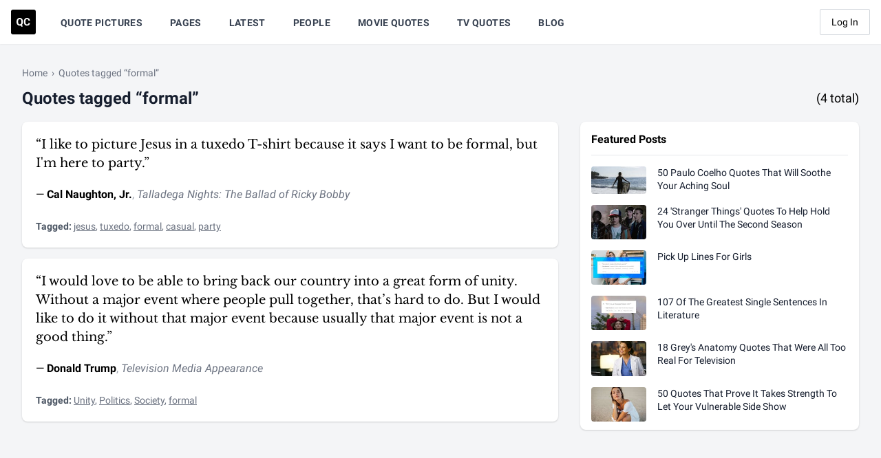

--- FILE ---
content_type: text/plain; charset=utf-8
request_url: https://ads.adthrive.com/http-api/cv2
body_size: 3260
content:
{"om":["07qjzu81","0bmqnquh","0g8i9uvz","0kl5wonw","0sm4lr19","0y0basn0","1","1028_8744530","10ua7afe","11142692","11509227","11896988","124843_10","12gfb8kp","1501804","1891/84813","1dynz4oo","1g5heict","202336915","2249:650662457","2249:655776682","2249:678294073","2249:680353640","2249:691914577","2307:0gpaphas","2307:2gev4xcy","2307:4c9wb6f0","2307:8orkh93v","2307:9ofmoaig","2307:b9ut4rp0","2307:f04zcoco","2307:f7piy8nj","2307:fpbj0p83","2307:hxxvnqg0","2307:inex5i3c","2307:jzqxffb2","2307:lc1wx7d6","2307:ll4el522","2307:n4sd49eg","2307:o6pjxqo5","2307:q0inp94q","2307:s2ahu2ae","2307:s887ofe1","2307:tr35v3uz","2307:yass8yy7","2307:zjn6yvkc","2307:zqr5evgv","2307:zsviwgi5","2307:zvfjb0vm","2409_25495_176_CR52092956","2409_25495_176_CR52092957","2409_25495_176_CR52150651","2409_25495_176_CR52241415","25_87z6cimm","25_sgaw7i5o","25_zwzjgvpw","2676:81127799","2676:85690708","2676:86739708","2676:87046900","26990928","2715_9888_262594","2715_9888_522709","2715_9888_522710","2760:176_CR52092919","2760:176_CR52186411","2760:176_CR52186412","2760:176_CR52248591","2aqgm79d","2bih8d5k","3018/7046a80aaaa53621d59c3bd9ae5e6e66","3018/eece43c7919061860fcde1039c9412b5","308_125203_21","308_125204_13","31809564","33604372","33865078","3490:CR52248725","3490:CR52248726","34eys5wu","3646_185414_T26335189","3646_185414_T26469746","3658_136236_x7xpgcfc","3658_142885_T26442534","3658_149350_ll4el522","3658_15032_n4sd49eg","3658_15078_87gc0tji","3658_15078_revf1erj","3658_61825_f7piy8nj","381513943572","3eygb4a4","409_216366","409_216437","409_220364","409_227223","409_228075","42174066","458901553568","46uk7yb6","47370256","4749xx5e","47633464","47869802","485027845327","48514645","49869015","4c9wb6f0","4cepw60l","4etfwvf1","4ticzzkv","4yevyu88","52136747","53v6aquw","549410","54oxjugw","5510:n4sd49eg","55221385","557_409_220149","557_409_220358","557_409_220363","557_409_228057","557_409_228065","557_409_228075","557_409_228348","557_409_228351","558_93_4ticzzkv","558_93_f04zcoco","558_93_z37bfdul","559992","5626555603","56635945","5989_91771_705981069","5989_91771_705982068","5j2wfnhs","5q8yqk51","609577512","61491283","61564260","616794222","618876699","61900466","61916211","61916229","61932920","6226560541","6226563651","627506494","628013474","628015148","628153170","628223277","628360582","628444259","628444349","628456382","628622178","628622244","628683371","628687043","628687157","628687463","628841673","629007394","629171196","62971378","62978285","62987257","63065431","630928655","63093165","63093704","651637462","6547_67916_0ef8qxZLhtogG8jno8PZ","6547_67916_3Bf00nSrWlVJfO0SgkSL","6547_67916_3RqpxRmll5Ann3a6QjCi","6547_67916_7hfbMBnPUxCbtDWuqvgr","6547_67916_Jdoe9Tm91BEHuWILtA9n","6547_67916_LXZlupNBvhpSCMYfgyb0","6547_67916_nUcyD0NQO50akUfpcTeF","66m08xhz","676419068","680_99480_700109379","680_99480_700109389","680_99480_700109391","699448642","6ejtrnf9","6qqfd7uj","6wbm92qr","702397981","702423494","704463275423","704889081","705115233","705115332","705115442","705115523","705116521","705127202","705979613","7354_229128_86905970","74wv3qdx","794822578943","7eooener","7o7cyfml","85402272","85402401","85540799","87gc0tji","8968064","89k0n9nu","8mxhvteo","8orkh93v","9057/0328842c8f1d017570ede5c97267f40d","9057/0da634e56b4dee1eb149a27fcef83898","9057/1ed2e1a3f7522e9d5b4d247b57ab0c7c","9057/211d1f0fa71d1a58cabee51f2180e38f","9057/b232bee09e318349723e6bde72381ba0","9057/f7b48c3c8e5cae09b2de28ad043f449d","96ykypt4","9uox3d6i","ae6edkmg","af9kspoi","b5idbd4d","b9ut4rp0","bd5xg6f6","bop8ah9a","bpecuyjx","bsgbu9lt","cd40m5wq","cr-3kc0l701uatj","cr-6ovjht2eu9vd","cr-6ovjht2eubwe","cr-aawz2m3pubwj","cr-dgwz5d105hrgv2","cr-f6puwm2y27tf1","cr-ghun4f53ubwe","csa082xz","cuudl2xr","d8yfzwos","da298w00eve","daw00eve","ddr52z0n","dpuv7rce","e38qsvko","e7e4ost3","f04zcoco","f0u03q6w","f2u8e0cj","f7piy8nj","fcn2zae1","fdujxvyb","fmbxvfw0","hffavbt7","hhfvml3d","hu52wf5i","hzh74smw","i2aglcoy","i90isgt0","iaqttatc","ikl4zu8e","inex5i3c","j5etulb2","jzqxffb2","k2xfz54q","ksrdc5dk","l5x3df1q","l9xck988","lc1wx7d6","lc408s2k","ln7h8v9d","mkzzyvlu","motuel9q","n3egwnq7","n4sd49eg","npkuvcja","nwbpobii","o6pjxqo5","ofoon6ir","oj70mowv","oz3ry6sr","p0odjzyt","p28f3jtb","pssuveea","pth04qht","qlhur51f","r3co354x","rxj4b6nw","s2298ahu2ae","s2ahu2ae","s4s41bit","s887ofe1","svinlp2o","t1dqw1q2","t2dlmwva","tcyib76d","tr35v3uz","tvhhxsdx","u1jb75sm","u2298x4z0j8","u4atmpu4","uNt3VGu95GY","v8v6h2i5","vwg10e52","weipc92n","wn2982a3vit","wn2a3vit","wq5j4s9t","ws5qkh9j","wuj9gztf","xwhet1qh","y99sxfwt","yboVxnUKUSE","z2frsa4f","zq298r5evgv","zqr5evgv","zvfjb0vm","2343608","2343609","2343612","2343613","2344374","2344375","2344386","638791959","638794438","643846157","672549180","672552173","707249248","7942757","7967351","7979132","7979135","cr-e9x05e8u27sm0","cr-e9x05e8u27uiu","cr-e9x05e8u27vix","cr-e9x05e8u27vjv","cr-e9x05h3s17sm0","cr-e9x05h3s17uiu","cr-e9x05h3s17vix","cr-e9x05h3s17vjv","cr-eas10j0u07sm0","cr-eas10j0u07uiu","cr-eas10j0u07vix","cr-edry0m0xt7sm0","cr-f6wv0m1t17sm0","cr-f6wv0m1t17uiu","f9cpze7e","nodohvfi","qnqfz5kx","t8wl12j1"],"pmp":[],"adomains":["123notices.com","1md.org","about.bugmd.com","acelauncher.com","adameve.com","akusoli.com","allyspin.com","askanexpertonline.com","atomapplications.com","bassbet.com","betsson.gr","biz-zone.co","bizreach.jp","braverx.com","bubbleroom.se","bugmd.com","buydrcleanspray.com","byrna.com","capitaloneshopping.com","clarifion.com","combatironapparel.com","controlcase.com","convertwithwave.com","cotosen.com","countingmypennies.com","cratedb.com","croisieurope.be","cs.money","dallasnews.com","definition.org","derila-ergo.com","dhgate.com","dhs.gov","displate.com","easyprint.app","easyrecipefinder.co","ebook1g.peptidesciences.com","fabpop.net","familynow.club","filejomkt.run","fla-keys.com","folkaly.com","g123.jp","gameswaka.com","getbugmd.com","getconsumerchoice.com","getcubbie.com","gowavebrowser.co","gowdr.com","gransino.com","grosvenorcasinos.com","guard.io","hero-wars.com","holts.com","instantbuzz.net","itsmanual.com","jackpotcitycasino.com","justanswer.com","justanswer.es","la-date.com","lightinthebox.com","liverrenew.com","local.com","lovehoney.com","lulutox.com","lymphsystemsupport.com","manualsdirectory.org","meccabingo.com","medimops.de","mensdrivingforce.com","millioner.com","miniretornaveis.com","mobiplus.me","myiq.com","national-lottery.co.uk","naturalhealthreports.net","nbliver360.com","nikke-global.com","nordicspirit.co.uk","nuubu.com","onlinemanualspdf.co","original-play.com","outliermodel.com","paperela.com","paradisestays.site","parasiterelief.com","peta.org","photoshelter.com","plannedparenthood.org","playvod-za.com","printeasilyapp.com","printwithwave.com","profitor.com","quicklearnx.com","quickrecipehub.com","rakuten-sec.co.jp","rangeusa.com","refinancegold.com","robocat.com","royalcaribbean.com","saba.com.mx","shift.com","simple.life","spinbara.com","systeme.io","taboola.com","tackenberg.de","temu.com","tenfactorialrocks.com","theoceanac.com","topaipick.com","totaladblock.com","usconcealedcarry.com","vagisil.com","vegashero.com","vegogarden.com","veryfast.io","viewmanuals.com","viewrecipe.net","votervoice.net","vuse.com","wavebrowser.co","wavebrowserpro.com","weareplannedparenthood.org","xiaflex.com","yourchamilia.com"]}